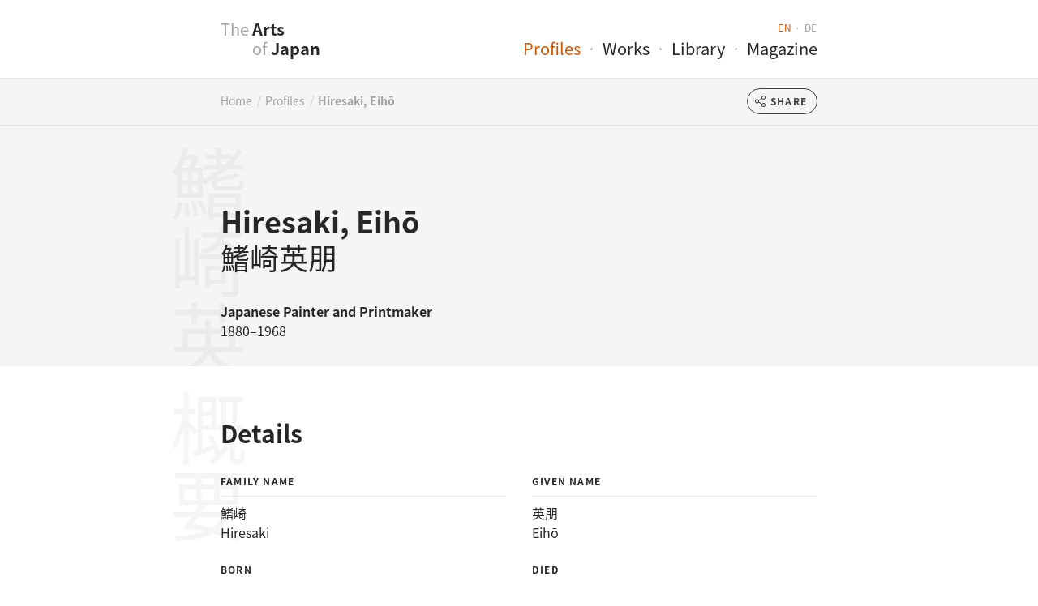

--- FILE ---
content_type: text/html
request_url: https://artsofjapan.com/en/profiles/hirezaki-eiho
body_size: 8850
content:
<!DOCTYPE html><html lang="en" data-version="2025.08.07"><head><meta charSet="utf-8"/><meta name="viewport" content="width=device-width,initial-scale=1"/><script async="" defer="" src="https://kankyaku.artsofjapan.com/latest.js"></script><meta name="format-detection" content="telephone=no"/><title>Hiresaki Eihō (1880–1968) ·  Japanese Painter and Printmaker</title><meta name="description" content="Profile of Hiresaki Eihō(鰭崎英朋) (1880–1968); Japanese Painter and Printmaker."/><link rel="canonical" href="https://artsofjapan.com/en/profiles/hirezaki-eiho"/><link rel="alternate" hrefLang="en" href="https://artsofjapan.com/en/profiles/hirezaki-eiho"/><link rel="alternate" hrefLang="de" href="https://artsofjapan.com/de/profile/hirezaki-eiho"/><meta property="og:site_name" content="The Arts of Japan"/><meta property="og:type" content="article"/><meta property="og:title" content="Hiresaki Eihō (1880–1968) ·  Japanese Painter and Printmaker"/><meta property="og:description" content="Profile of Hiresaki Eihō(鰭崎英朋) (1880–1968); Japanese Painter and Printmaker."/><meta property="og:url" content="https://artsofjapan.com/en/profiles/hirezaki-eiho"/><meta property="og:locale" content="en_US"/><meta property="og:locale:alternate" content="de_DE"/><meta property="twitter:site" content="@artsofjapan"/><meta property="twitter:creator" content="@stefanyanku"/><meta property="twitter:title" content="Hiresaki Eihō (1880–1968) ·  Japanese Painter and Printmaker"/><meta property="twitter:description" content="Profile of Hiresaki Eihō(鰭崎英朋) (1880–1968); Japanese Painter and Printmaker."/><meta property="twitter:card" content="summary"/><link rel="preload" href="/assets/fonts/notosansjp/v42/woff2.min.css" as="style"/><link rel="preload" href="/assets/fonts/notosansjp/v42/400/117.woff2" as="font" type="font/woff2" crossorigin="anonymous"/><link rel="preload" href="/assets/fonts/notosansjp/v42/400/118.woff2" as="font" type="font/woff2" crossorigin="anonymous"/><link rel="preload" href="/assets/fonts/notosansjp/v42/700/117.woff2" as="font" type="font/woff2" crossorigin="anonymous"/><link rel="preload" href="/assets/fonts/notosansjp/v42/700/118.woff2" as="font" type="font/woff2" crossorigin="anonymous"/><link rel="preconnect" href="https://kankyaku.artsofjapan.com"/><link rel="apple-touch-icon" sizes="180x180" href="/assets/favicon/apple-touch-icon-180x180.png"/><link rel="shortcut icon" type="image/x-icon" href="/assets/favicon/favicon-32x32.ico"/><link rel="icon" type="image/png" sizes="96x96" href="/assets/favicon/favicon-96x96.png"/><script type="application/ld+json">{"@context":"https://schema.org","@graph":[{"@type":"BreadcrumbList","@id":"https://artsofjapan.com/en/profiles/hirezaki-eiho/#breadcrumb","itemListElement":[{"@type":"ListItem","position":1,"name":"Home","item":"https://artsofjapan.com/"},{"@type":"ListItem","position":2,"name":"Profiles","item":"https://artsofjapan.com/en/profiles/"},{"@type":"ListItem","position":3,"name":"Hiresaki, Eihō","item":"https://artsofjapan.com/en/profiles/hirezaki-eiho/"}]},{"@type":"Person","@id":"https://artsofjapan.com/id/recBrXKgwwWV8Vrw0/#profile","url":"https://artsofjapan.com/en/profiles/hirezaki-eiho","name":"Hiresaki Eihō","description":"Profile of Hiresaki Eihō(鰭崎英朋) (1880–1968); Japanese Painter and Printmaker.","birthDate":"1880-03-29","deathDate":"1968-11-22","gender":"Male","nationality":"Japan","knowsAbout":["Painting","Woodblock Printing","Nihon-ga","Kuchi-e"],"sameAs":["https://id.ndl.go.jp/auth/ndlna/00011417","http://viaf.org/viaf/73062002","https://id.loc.gov/authorities/n93016193","https://www.wikidata.org/wiki/Q17229984"]},{"@type":"Article","@id":"https://artsofjapan.com/id/recBrXKgwwWV8Vrw0/#article","isPartOf":{"@id":"https://artsofjapan.com/en/profiles/hirezaki-eiho/"},"headline":"Hiresaki Eihō (1880–1968) ·  Japanese Painter and Printmaker","description":"Profile of Hiresaki Eihō(鰭崎英朋) (1880–1968); Japanese Painter and Printmaker.","datePublished":"2023-10-22T18:21:16","dateModified":"2025-07-21T15:42:51","inLanguage":"en","author":[{"@type":"Person","name":"Stefan Yanku","sameAs":["https://www.linkedin.com/in/stefanyanku","https://twitter.com/stefanyanku"]}],"about":{"@id":"https://artsofjapan.com/id/recBrXKgwwWV8Vrw0/#profile"}},{"@type":"WebPage","@id":"https://artsofjapan.com/en/profiles/hirezaki-eiho/","isPartOf":{"@id":"https://artsofjapan.com/#website"},"publisher":{"@id":"https://artsofjapan.com/#publisher"},"breadcrumb":{"@id":"https://artsofjapan.com/en/profiles/hirezaki-eiho/#breadcrumb"},"datePublished":"2023-10-22T18:21:16","dateModified":"2025-07-21T15:42:51","inLanguage":"en","url":"https://artsofjapan.com/en/profiles/hirezaki-eiho","name":"Hiresaki Eihō (1880–1968) ·  Japanese Painter and Printmaker","description":"Profile of Hiresaki Eihō(鰭崎英朋) (1880–1968); Japanese Painter and Printmaker.","potentialAction":[{"@type":"ReadAction","target":["https://artsofjapan.com/en/profiles/hirezaki-eiho"]}],"mainEntityOfPage":{"@id":"https://artsofjapan.com/id/recBrXKgwwWV8Vrw0/#profile"}},{"@type":"WebSite","@id":"https://artsofjapan.com/#website","url":"https://artsofjapan.com/","name":"The Arts of Japan","publisher":{"@id":"https://artsofjapan.com/#publisher"}},{"@id":"https://artsofjapan.com/#publisher","@type":"Organization","name":"The Arts of Japan","url":"https://artsofjapan.com","sameAs":["https://www.facebook.com/artsofjapan","https://www.instagram.com/artsofjapan","https://bsky.app/profile/artsofjapan.com","https://www.threads.net/@artsofjapan","https://x.com/artsofjapan"]}]}</script><link rel="stylesheet" href="/assets/tailwind-DsXGeYdE.css"/><link rel="stylesheet" href="/assets/fonts/notosansjp/v42/woff2.min.css"/><link rel="stylesheet" href="/assets/fonts/notoserif-mix.css"/><script data-cfasync="false" nonce="45e01262-67b7-4576-a888-e11716314f7c">try{(function(w,d){!function(j,k,l,m){if(j.zaraz)console.error("zaraz is loaded twice");else{j[l]=j[l]||{};j[l].executed=[];j.zaraz={deferred:[],listeners:[]};j.zaraz._v="5874";j.zaraz._n="45e01262-67b7-4576-a888-e11716314f7c";j.zaraz.q=[];j.zaraz._f=function(n){return async function(){var o=Array.prototype.slice.call(arguments);j.zaraz.q.push({m:n,a:o})}};for(const p of["track","set","debug"])j.zaraz[p]=j.zaraz._f(p);j.zaraz.init=()=>{var q=k.getElementsByTagName(m)[0],r=k.createElement(m),s=k.getElementsByTagName("title")[0];s&&(j[l].t=k.getElementsByTagName("title")[0].text);j[l].x=Math.random();j[l].w=j.screen.width;j[l].h=j.screen.height;j[l].j=j.innerHeight;j[l].e=j.innerWidth;j[l].l=j.location.href;j[l].r=k.referrer;j[l].k=j.screen.colorDepth;j[l].n=k.characterSet;j[l].o=(new Date).getTimezoneOffset();if(j.dataLayer)for(const t of Object.entries(Object.entries(dataLayer).reduce((u,v)=>({...u[1],...v[1]}),{})))zaraz.set(t[0],t[1],{scope:"page"});j[l].q=[];for(;j.zaraz.q.length;){const w=j.zaraz.q.shift();j[l].q.push(w)}r.defer=!0;for(const x of[localStorage,sessionStorage])Object.keys(x||{}).filter(z=>z.startsWith("_zaraz_")).forEach(y=>{try{j[l]["z_"+y.slice(7)]=JSON.parse(x.getItem(y))}catch{j[l]["z_"+y.slice(7)]=x.getItem(y)}});r.referrerPolicy="origin";r.src="/cdn-cgi/zaraz/s.js?z="+btoa(encodeURIComponent(JSON.stringify(j[l])));q.parentNode.insertBefore(r,q)};["complete","interactive"].includes(k.readyState)?zaraz.init():j.addEventListener("DOMContentLoaded",zaraz.init)}}(w,d,"zarazData","script");window.zaraz._p=async d$=>new Promise(ea=>{if(d$){d$.e&&d$.e.forEach(eb=>{try{const ec=d.querySelector("script[nonce]"),ed=ec?.nonce||ec?.getAttribute("nonce"),ee=d.createElement("script");ed&&(ee.nonce=ed);ee.innerHTML=eb;ee.onload=()=>{d.head.removeChild(ee)};d.head.appendChild(ee)}catch(ef){console.error(`Error executing script: ${eb}\n`,ef)}});Promise.allSettled((d$.f||[]).map(eg=>fetch(eg[0],eg[1])))}ea()});zaraz._p({"e":["(function(w,d){})(window,document)"]});})(window,document)}catch(e){throw fetch("/cdn-cgi/zaraz/t"),e;};</script></head><body><header class="mb-0.5 px-8 py-6 sm:h-24"><div class="flex flex-col justify-center text-xl leading-6 sm:flex-row sm:justify-between mx-auto max-w-[736px]"><a class="relative self-center no-underline" href="/en" data-discover="true"><div class="relative z-10"><span class="text-ishi">The </span><span class="float-right"><b class="block">Arts </b><span class="text-ishi">of </span><b>Japan</b></span></div></a><div class="my-4 border-t-2 border-hai dark:border-black/80 sm:hidden"></div><nav class="silent flex flex-row  sm:flex-col"><ul class="relative order-2 flex flex-grow flex-row justify-end uppercase tracking-wider text-ishi sm:-top-0.5 sm:order-1 sm:text-xs sm:leading-6"><li class="hidden sm:inline-block"><a class="text-kaki" href="/en/profiles/hirezaki-eiho" data-discover="true">en</a></li><li class="sm:before:px-1 sm:before:text-ishi sm:before:content-[&#x27;·&#x27;] sm:dark:before:text-sumi"><a href="/de/profile/hirezaki-eiho" data-discover="true">de</a></li></ul><ul class="order-1 flex flex-row sm:order-2"><li><a aria-current="page" class="text-kaki" href="/en/profiles" data-discover="true">Profiles</a></li><li class="before:px-2 before:text-ishi before:content-[&#x27;·&#x27;] dark:before:text-sumi"><a href="/en/works" data-discover="true">Works</a></li><li class="before:px-2 before:text-ishi before:content-[&#x27;·&#x27;] dark:before:text-sumi"><a href="/en/library" data-discover="true">Library</a></li><li class="before:px-2 before:text-ishi before:content-[&#x27;·&#x27;] dark:before:text-sumi"><a href="/en/magazine" data-discover="true">Magazine</a></li></ul></nav></div></header><div class="px-8 ring-2 ring-sumi/10 bg-hai/95 dark:bg-sumi-900/95 sticky top-0 z-40 backdrop-blur"><div class="relative -top-[1px] flex flex-row items-center justify-between gap-4 min-h-14 mx-auto max-w-[736px]"><nav aria-label="Breadcrumb" role="navigation" class="py-4 flex-grow overflow-hidden"><ol class="silent flex flex-row flex-wrap whitespace-nowrap text-ishi text-sm relative -top-px"><li class="hidden flex-row items-center md:flex"><a href="/" data-discover="true">Home</a><span class="relative -top-px inline-block w-4 text-center text-ishi/50">/</span></li><li class="flex flex-row items-center max-w-full"><a href="/en/profiles" data-discover="true">Profiles</a><span class="relative -top-px inline-block w-4 text-center text-ishi/50">/</span></li><li class="flex flex-row items-center max-w-full max-w-full"><a href="#" aria-current="location" class="dark:text-hai overflow-hidden text-ellipsis whitespace-nowrap max-w-full font-bold">Hiresaki, Eihō</a></li></ol></nav><input id="share" class="absolute peer w-px h-1 appearance-none -top-10  -left-10" type="checkbox" role="presentation" aria-hidden="true" tabindex="-1"/><label for="share" class="text-sumi p-2 uppercase text-xs flex flex-row items-center tracking-widest cursor-pointer h-8 border border-sumi z-20 relative rounded-full font-bold gap-1 hover:text-kaki hover:border-kaki peer-checked:bg-kaki peer-checked:border-kaki peer-checked:text-shiro z-40"><svg fill="currentColor" viewBox="0 0 32 32" role="presentation" focusable="false" aria-hidden="true" class="h-4 w-4"><path d="M23,20a5,5,0,0,0-3.89,1.89L11.8,17.32a4.46,4.46,0,0,0,0-2.64l7.31-4.57A5,5,0,1,0,18,7a4.79,4.79,0,0,0,.2,1.32l-7.31,4.57a5,5,0,1,0,0,6.22l7.31,4.57A4.79,4.79,0,0,0,18,25a5,5,0,1,0,5-5ZM23,4a3,3,0,1,1-3,3A3,3,0,0,1,23,4ZM7,19a3,3,0,1,1,3-3A3,3,0,0,1,7,19Zm16,9a3,3,0,1,1,3-3A3,3,0,0,1,23,28Z"></path><rect fill="none" width="32" height="32"></rect></svg><span class="mx-1">Share</span></label><label for="share" class="z-30 hidden -top-28 pt-32 left-0 w-full py-28 after:h-screen after:block peer-checked:fixed peer-checked:block"></label><aside class="absolute silent top-3 right-0 z-50 hidden -border-r-2 mt-7 border-t-2 bg-white shadow border-kaki text-sm peer-checked:block dark:bg-sumi-900/8 " style="top:50%"><ul class="p-4 border-t border-b"><li><a class="flex items-center gap-2 p-2 cursor-pointer" target="_blank" rel="noopener nofollow me" href="https://www.facebook.com/sharer.php?u=https%3A%2F%2Fartsofjapan.com%2Fen%2Fprofiles%2Fhirezaki-eiho"><svg fill="currentColor" viewBox="0 0 20 20" role="presentation" focusable="false" aria-hidden="true" class="h-4 w-4"><path d="M20 10C20 4.47715 15.5229 0 10 0C4.47715 0 0 4.47715 0 10C0 14.9912 3.65684 19.1283 8.4375 19.8785V12.8906H5.89844V10H8.4375V7.79688C8.4375 5.29063 9.93047 3.90625 12.2146 3.90625C13.3084 3.90625 14.4531 4.10156 14.4531 4.10156V6.5625H13.1922C11.95 6.5625 11.5625 7.3334 11.5625 8.125V10H14.3359L13.8926 12.8906H11.5625V19.8785C16.3432 19.1283 20 14.9912 20 10Z"></path><rect fill="none" width="32" height="32"></rect></svg><span>Facebook</span></a></li><li><a class="flex items-center gap-2 p-2 cursor-pointer" target="_blank" rel="noopener nofollow me" href="https://bsky.app/intent/compose?text=https%3A%2F%2Fartsofjapan.com%2Fen%2Fprofiles%2Fhirezaki-eiho"><svg fill="currentColor" viewBox="0 0 568 501" role="presentation" focusable="false" aria-hidden="true" class="h-4 w-4"><path fill="currentColor" d="M123.121 33.664C188.241 82.553 258.281 181.68 284 234.873c25.719-53.192 95.759-152.32 160.879-201.21C491.866-1.611 568-28.906 568 57.947c0 17.346-9.945 145.713-15.778 166.555-20.275 72.453-94.155 90.933-159.875 79.748C507.222 323.8 536.444 388.56 473.333 453.32c-119.86 122.992-172.272-30.859-185.702-70.281-2.462-7.227-3.614-10.608-3.631-7.733-.017-2.875-1.169.506-3.631 7.733-13.43 39.422-65.842 193.273-185.702 70.281-63.111-64.76-33.89-129.52 80.986-149.071-65.72 11.185-139.6-7.295-159.875-79.748C9.945 203.659 0 75.291 0 57.946 0-28.906 76.135-1.612 123.121 33.664Z"></path><rect fill="none" width="32" height="32"></rect></svg><span>Bluesky</span></a></li><li><a class="flex items-center gap-2 p-2 cursor-pointer" target="_blank" rel="noopener nofollow me" href="https://www.threads.net/intent/post?url=https%3A%2F%2Fartsofjapan.com%2Fen%2Fprofiles%2Fhirezaki-eiho"><svg fill="currentColor" viewBox="0 0 192 192" role="presentation" focusable="false" aria-hidden="true" class="h-4 w-4"><path fill="currentColor" d="M141.537 88.9883C140.71 88.5919 139.87 88.2104 139.019 87.8451C137.537 60.5382 122.616 44.905 97.5619 44.745C97.4484 44.7443 97.3355 44.7443 97.222 44.7443C82.2364 44.7443 69.7731 51.1409 62.102 62.7807L75.881 72.2328C81.6116 63.5383 90.6052 61.6848 97.2286 61.6848C97.3051 61.6848 97.3819 61.6848 97.4576 61.6855C105.707 61.7381 111.932 64.1366 115.961 68.814C118.893 72.2193 120.854 76.925 121.825 82.8638C114.511 81.6207 106.601 81.2385 98.145 81.7233C74.3247 83.0954 59.0111 96.9879 60.0396 116.292C60.5615 126.084 65.4397 134.508 73.775 140.011C80.8224 144.663 89.899 146.938 99.3323 146.423C111.79 145.74 121.563 140.987 128.381 132.296C133.559 125.696 136.834 117.143 138.28 106.366C144.217 109.949 148.617 114.664 151.047 120.332C155.179 129.967 155.42 145.8 142.501 158.708C131.182 170.016 117.576 174.908 97.0135 175.059C74.2042 174.89 56.9538 167.575 45.7381 153.317C35.2355 139.966 29.8077 120.682 29.6052 96C29.8077 71.3178 35.2355 52.0336 45.7381 38.6827C56.9538 24.4249 74.2039 17.11 97.0132 16.9405C119.988 17.1113 137.539 24.4614 149.184 38.788C154.894 45.8136 159.199 54.6488 162.037 64.9503L178.184 60.6422C174.744 47.9622 169.331 37.0357 161.965 27.974C147.036 9.60668 125.202 0.195148 97.0695 0H96.9569C68.8816 0.19447 47.2921 9.6418 32.7883 28.0793C19.8819 44.4864 13.2244 67.3157 13.0007 95.9325L13 96L13.0007 96.0675C13.2244 124.684 19.8819 147.514 32.7883 163.921C47.2921 182.358 68.8816 191.806 96.9569 192H97.0695C122.03 191.827 139.624 185.292 154.118 170.811C173.081 151.866 172.51 128.119 166.26 113.541C161.776 103.087 153.227 94.5962 141.537 88.9883ZM98.4405 129.507C88.0005 130.095 77.1544 125.409 76.6196 115.372C76.2232 107.93 81.9158 99.626 99.0812 98.6368C101.047 98.5234 102.976 98.468 104.871 98.468C111.106 98.468 116.939 99.0737 122.242 100.233C120.264 124.935 108.662 128.946 98.4405 129.507Z"></path><rect fill="none" width="32" height="32"></rect></svg><span>Threads</span></a></li><li><a class="flex items-center gap-2 p-2 cursor-pointer" target="_blank" rel="noopener nofollow me" href="https://www.linkedin.com/shareArticle?url=https%3A%2F%2Fartsofjapan.com%2Fen%2Fprofiles%2Fhirezaki-eiho&amp;title=Hiresaki%20Eih%C5%8D%2C%20Japanese%20Painter%20and%20Printmaker"><svg fill="currentColor" viewBox="0 0 20 20" role="presentation" focusable="false" aria-hidden="true" class="h-4 w-4"><path d="M18.5195 0H1.47656C0.660156 0 0 0.644531 0 1.44141V18.5547C0 19.3516 0.660156 20 1.47656 20H18.5195C19.3359 20 20 19.3516 20 18.5586V1.44141C20 0.644531 19.3359 0 18.5195 0ZM5.93359 17.043H2.96484V7.49609H5.93359V17.043ZM4.44922 6.19531C3.49609 6.19531 2.72656 5.42578 2.72656 4.47656C2.72656 3.52734 3.49609 2.75781 4.44922 2.75781C5.39844 2.75781 6.16797 3.52734 6.16797 4.47656C6.16797 5.42188 5.39844 6.19531 4.44922 6.19531ZM17.043 17.043H14.0781V12.4023C14.0781 11.2969 14.0586 9.87109 12.5352 9.87109C10.9922 9.87109 10.7578 11.0781 10.7578 12.3242V17.043H7.79688V7.49609H10.6406V8.80078H10.6797C11.0742 8.05078 12.043 7.25781 13.4844 7.25781C16.4883 7.25781 17.043 9.23438 17.043 11.8047V17.043Z"></path><rect fill="none" width="32" height="32"></rect></svg><span>LinkedIn</span></a></li><li><a class="flex items-center gap-2 p-2 cursor-pointer" target="_blank" rel="noopener nofollow me" href="https://substack.com/home?action=compose&amp;message=https%3A%2F%2Fartsofjapan.com%2Fen%2Fprofiles%2Fhirezaki-eiho"><svg fill="currentColor" viewBox="0 0 18 18" role="presentation" focusable="false" aria-hidden="true" class="h-4 w-4"><g fill="currentColor"><path fill="currentColor" d="M 17 4 L 1 4 L 1 6 L 17 6 L 17 4 Z"></path><path fill="currentColor" d="M 1 8 L 1 18 L 8.999 13.534 L 17 18 L 17 8 L 1 8 Z"></path><path fill="currentColor" d="M 17 0 L 1 0 L 1 2 L 17 2 L 17 0 Z"></path></g><rect fill="none" width="32" height="32"></rect></svg><span>Substack Notes</span></a></li><li><a class="flex items-center gap-2 p-2 cursor-pointer" target="_blank" rel="noopener nofollow me" href="https://twitter.com/intent/tweet?url=https%3A%2F%2Fartsofjapan.com%2Fen%2Fprofiles%2Fhirezaki-eiho"><svg fill="currentColor" viewBox="0 0 27 25" role="presentation" focusable="false" aria-hidden="true" class="h-4 w-4"><path d="M20.7915 0.860352H24.8397L15.9957 11.0671L26.4 24.9561H18.2535L11.8728 16.5325L4.57194 24.9561H0.521318L9.98092 14.0389L0 0.860352H8.35333L14.1209 8.55988L20.7915 0.860352ZM19.3708 22.5095H21.6139L7.13447 3.17849H4.72735L19.3708 22.5095Z" fill="currentColor"></path><rect fill="none" width="32" height="32"></rect></svg><span>Twitter</span></a></li></ul><ul class="p-4"><li><a class="flex items-center gap-2 p-2 cursor-pointer" target="_blank" rel="noopener nofollow me" href="mailto:?subject=Hiresaki%20Eih%C5%8D%2C%20Japanese%20Painter%20and%20Printmaker&amp;body=Hiresaki%20Eih%C5%8D%2C%20Japanese%20Painter%20and%20Printmaker%0D%0A%0D%0Ahttps%3A%2F%2Fartsofjapan.com%2Fen%2Fprofiles%2Fhirezaki-eiho%0D%0A"><svg fill="currentColor" viewBox="0 0 32 32" role="presentation" focusable="false" aria-hidden="true" class="h-4 w-4"><path d="M28,6H4A2,2,0,0,0,2,8V24a2,2,0,0,0,2,2H28a2,2,0,0,0,2-2V8A2,2,0,0,0,28,6ZM25.8,8,16,14.78,6.2,8ZM4,24V8.91l11.43,7.91a1,1,0,0,0,1.14,0L28,8.91V24Z"></path><rect fill="none" width="32" height="32"></rect></svg><span>Email</span></a></li></ul></aside></div></div><main><header class="px-8 overflow-hidden  bg-hai dark:bg-sumi-800"><div class="relative z-0 select-none mx-auto max-w-[736px]"><div class="flex flex-col relative z-20 select-text pt-24"><h1 class="text-4xl font-bold leading-tight">Hiresaki, Eihō</h1><p class="text-4xl leading-tight">鰭崎英朋</p><div class="flex-grow"></div><p class="py-8"><b class="block">Japanese Painter and Printmaker</b><span>1880–1968</span></p></div><aside class="kanji--tate -left-16 top-6">鰭崎英朋</aside></div></header><section id="details" class="relative bg-shiro p-8 z-0 pt-16"><div class="mx-auto max-w-[736px]"><div class="relative -mb-1"><h2 class="text-3xl font-bold">Details</h2><aside class="kanji--tate -top-9 -left-16 -z-10">概要</aside></div><dl class="grid grid-cols-2 gap-x-8 gap-y-3 items-start mt-8"><div data-id="family_name" class="block"><dt data-id="family_name" class="w-full overflow-hidden text-ellipsis whitespace-nowrap border-b border-ishi-200 dark:border-sumi pb-2"><b class="text-xs uppercase tracking-widest">Family Name</b></dt><dd data-id="1" class="py-2"><p>鰭崎</p><p>Hiresaki</p></dd></div><div data-id="given_name" class="block"><dt data-id="given_name" class="w-full overflow-hidden text-ellipsis whitespace-nowrap border-b border-ishi-200 dark:border-sumi pb-2"><b class="text-xs uppercase tracking-widest">Given Name</b></dt><dd data-id="1" class="py-2"><p>英朋</p><p>Eihō</p></dd></div><div data-id="date_from" class="block"><dt data-id="date_from" class="w-full overflow-hidden text-ellipsis whitespace-nowrap border-b border-ishi-200 dark:border-sumi pb-2"><b class="text-xs uppercase tracking-widest">Born</b></dt><dd data-id="1880-03-29" class="py-2"><p>March 29, 1880</p><p>Tokyo, Japan</p></dd></div><div data-id="date_to" class="block"><dt data-id="date_to" class="w-full overflow-hidden text-ellipsis whitespace-nowrap border-b border-ishi-200 dark:border-sumi pb-2"><b class="text-xs uppercase tracking-widest">Died</b></dt><dd data-id="1968-11-22" class="py-2"><p>November 22, 1968</p><p></p></dd></div><div data-id="gender" class="block"><dt data-id="gender" class="w-full overflow-hidden text-ellipsis whitespace-nowrap border-b border-ishi-200 dark:border-sumi pb-2"><b class="text-xs uppercase tracking-widest">Gender</b></dt><dd data-id="male" class="py-2">Male</dd></div><div data-id="nationality" class="block"><dt data-id="nationality" class="w-full overflow-hidden text-ellipsis whitespace-nowrap border-b border-ishi-200 dark:border-sumi pb-2"><b class="text-xs uppercase tracking-widest">Nationality</b></dt><dd data-id="recwFois18h0E0Jq3" class="py-2">Japan</dd></div><div data-id="role" class="block pb-2"><dt data-id="role" class="w-full overflow-hidden text-ellipsis whitespace-nowrap border-b border-ishi-200 dark:border-sumi pb-2 mb-2"><b class="text-xs uppercase tracking-widest">Occupations</b></dt><dd data-id="recCIBUMU8npa0xZJ" class="inline-block">Painter<span class="whitespace-pre">, </span></dd><dd data-id="recQnPldsjSGq6u1Z" class="inline-block">Printmaker</dd></div><div data-id="genre" class="block pb-2"><dt data-id="genre" class="w-full overflow-hidden text-ellipsis whitespace-nowrap border-b border-ishi-200 dark:border-sumi pb-2 mb-2"><b class="text-xs uppercase tracking-widest">Fields of practice</b></dt><dd data-id="recojYEoothGizCAs" class="inline-block">Painting<span class="whitespace-pre">, </span></dd><dd data-id="rechyEsRspWOmd61J" class="inline-block">Woodblock Printing<span class="whitespace-pre">, </span></dd><dd data-id="recSozrpkEjXLOm9L" class="inline-block">Nihon-ga<span class="whitespace-pre">, </span></dd><dd data-id="recER1JYsugMQQF9z" class="inline-block">Kuchi-e</dd></div></dl></div></section><footer class="overflow-hidden bg-hai px-8 dark:bg-sumi-800 mt-16 z-10 relative"><div class="relative z-10 mx-auto max-w-[736px]"><section class="relative my-16"><h2 class="text-3xl font-bold">Bibliography</h2><aside class="kanji--tate -left-16 -top-8 -z-10 bg-hai dark:bg-sumi-800">参考文献<div class="absolute -top-8 left-0 h-8 w-full bg-gradient-to-b from-hai/0 to-hai/100 dark:from-sumi-800/0 dark:to-sumi-800/100"></div></aside><div class="my-8"><h3 class="text-xs font-bold uppercase tracking-widest">Online Resources</h3><div class="mt-2 border-t border-ishi-200 pt-1 dark:border-sumi"><a href="https://artplatform.go.jp/artists/A2689" rel="noopener" target="_blank" class="external break-all">Art Platform Japan (APJ)</a></div><div class="mt-2 border-t border-ishi-200 pt-1 dark:border-sumi"><a href="https://ja.wikipedia.org/wiki/鰭崎英朋" rel="noopener" target="_blank" class="external break-all">Wikipedia</a></div><div class="mt-2 border-t border-ishi-200 pt-1 dark:border-sumi"><a href="https://kotobank.jp/word/%E9%B0%AD%E5%B4%8E%E8%8B%B1%E6%9C%8B-1104236" rel="noopener" target="_blank" class="external break-all">Kotobank</a></div></div><div class="my-8"><h3 class="text-xs font-bold uppercase tracking-widest">Authority Files</h3><div class="mt-2 border-t border-ishi-200 pt-1 dark:border-sumi"><a href="https://id.ndl.go.jp/auth/ndlna/00011417" rel="noopener" target="_blank" class="external break-all">National Diet Library (NDL)</a></div><div class="mt-2 border-t border-ishi-200 pt-1 dark:border-sumi"><a href="http://viaf.org/viaf/73062002" rel="noopener" target="_blank" class="external break-all">Virtual International Authority File (VIAF)</a></div><div class="mt-2 border-t border-ishi-200 pt-1 dark:border-sumi"><a href="https://id.loc.gov/authorities/n93016193" rel="noopener" target="_blank" class="external break-all">Library of Congress Name Authority File (LCNAF)</a></div><div class="mt-2 border-t border-ishi-200 pt-1 dark:border-sumi"><a href="https://www.wikidata.org/wiki/Q17229984" rel="noopener" target="_blank" class="external break-all">Wikidata</a></div></div></section><section class="relative my-16"><h2 class="text-3xl font-bold">Feedback</h2><aside class="kanji--tate -left-16 -top-8 -z-10 bg-hai dark:bg-sumi-800">感想<div class="absolute -top-8 left-0 h-8 w-full bg-gradient-to-b from-hai/0 to-hai/100 dark:from-sumi-800/0 dark:to-sumi-800/100"></div></aside><div class="mt-4">If you have additional information or spotted an error, please send feedback to<!-- --> <a href="mailto:feedback@artsofjapan.com">feedback@artsofjapan.com</a>. We look forward to receiving your comments.</div></section><div class="my-8 text-xs text-ishi">This article was published on October 22, 2023 and last edited on July 21, 2025.</div></div></footer></main><footer class="border-t-2 border-hai p-8 dark:border-sumi-800"><div class="relative z-10 mx-auto max-w-[736px]"><div class="silent"><a class="ghost" href="/en" data-discover="true"><b>The Arts of Japan</b></a></div><ul class="silent mt-2 text-ishi"><li class="inline-block"><a class="" href="/en/about" data-discover="true">About</a></li><li class="inline-block before:px-2 before:content-[&#x27;·&#x27;]"><a class="" href="/en/impressum" data-discover="true">Impressum</a></li><li class="inline-block before:px-2 before:content-[&#x27;·&#x27;]"><a class="" href="/en/privacy" data-discover="true">Privacy</a></li><li class="inline-block before:px-2 before:content-[&#x27;·&#x27;]"><a class="" href="/en/contact" data-discover="true">Contact</a></li><li class="inline-block before:px-2 before:content-[&#x27;·&#x27;]"><a class="" href="/en/newsletter" data-discover="true">Newsletter</a></li></ul><div class="mt-4 flex flex-row justify-between border-t-2 border-hai pt-4 sm:absolute sm:-top-4 sm:right-12 sm:mt-0 sm:border-0"><a href="https://www.instagram.com/artsofjapan" title="The Arts of Japan on Instagram" target="_blank" rel="noopener me" class="h-6 w-6 sm:mr-4"><svg fill="currentColor" viewBox="0 0 32 32" role="presentation" focusable="false" aria-hidden="true" class="h-6 w-6"><path d="m10.2,2.1c-1.49.07-2.51.31-3.4.66-.92.36-1.7.84-2.48,1.62-.78.78-1.25,1.56-1.61,2.48-.34.89-.58,1.91-.64,3.4-.07,1.49-.08,1.97-.07,5.77,0,3.8.02,4.28.1,5.77.07,1.49.31,2.51.66,3.4.36.92.84,1.7,1.62,2.48.78.78,1.56,1.25,2.48,1.61.89.34,1.91.58,3.4.64,1.49.07,1.97.08,5.77.07,3.8,0,4.28-.02,5.77-.09,1.49-.07,2.51-.31,3.4-.66.92-.36,1.7-.84,2.48-1.62.78-.78,1.25-1.56,1.61-2.48.34-.89.58-1.91.64-3.4.07-1.49.08-1.97.07-5.77,0-3.8-.02-4.28-.1-5.77-.07-1.49-.31-2.51-.66-3.4-.36-.92-.84-1.7-1.62-2.48-.78-.78-1.56-1.25-2.48-1.61-.89-.34-1.91-.58-3.4-.64-1.49-.07-1.97-.08-5.77-.07-3.8,0-4.28.02-5.77.1m.16,25.31c-1.36-.06-2.11-.29-2.6-.48-.65-.25-1.12-.56-1.61-1.04-.49-.49-.79-.95-1.05-1.61-.19-.49-.42-1.23-.49-2.6-.07-1.48-.09-1.92-.09-5.66,0-3.74,0-4.18.07-5.66.06-1.36.29-2.11.48-2.6.25-.66.56-1.12,1.04-1.61.49-.49.95-.79,1.61-1.05.49-.19,1.23-.42,2.6-.49,1.48-.07,1.92-.08,5.66-.09,3.74,0,4.18,0,5.66.07,1.36.06,2.11.29,2.6.48.65.25,1.12.55,1.61,1.04.49.49.8.95,1.05,1.61.19.49.42,1.23.49,2.6.07,1.48.09,1.92.09,5.66,0,3.74,0,4.18-.07,5.66-.06,1.36-.29,2.11-.48,2.6-.25.65-.56,1.12-1.04,1.61-.49.49-.95.79-1.61,1.05-.49.19-1.23.42-2.6.49-1.48.07-1.92.09-5.66.09-3.74,0-4.18,0-5.66-.07m11.41-18.89c0,.93.76,1.68,1.68,1.68.93,0,1.68-.76,1.68-1.68,0-.93-.76-1.68-1.68-1.68s-1.68.76-1.68,1.68m-12.97,7.5c0,3.97,3.23,7.18,7.2,7.17,3.97,0,7.18-3.23,7.18-7.2,0-3.97-3.23-7.18-7.2-7.17-3.97,0-7.18,3.23-7.17,7.2m2.52,0c0-2.58,2.08-4.67,4.66-4.67,2.58,0,4.67,2.08,4.68,4.66,0,2.58-2.08,4.67-4.66,4.68-2.58,0-4.67-2.08-4.68-4.66"></path><rect fill="none" width="32" height="32"></rect></svg></a><a href="https://www.facebook.com/artsofjapan" title="The Arts of Japan on Facebook" target="_blank" rel="noopener me" class="h-6 w-6 sm:mr-4"><svg fill="currentColor" viewBox="0 0 20 20" role="presentation" focusable="false" aria-hidden="true" class="h-6 w-6"><path d="M20 10C20 4.47715 15.5229 0 10 0C4.47715 0 0 4.47715 0 10C0 14.9912 3.65684 19.1283 8.4375 19.8785V12.8906H5.89844V10H8.4375V7.79688C8.4375 5.29063 9.93047 3.90625 12.2146 3.90625C13.3084 3.90625 14.4531 4.10156 14.4531 4.10156V6.5625H13.1922C11.95 6.5625 11.5625 7.3334 11.5625 8.125V10H14.3359L13.8926 12.8906H11.5625V19.8785C16.3432 19.1283 20 14.9912 20 10Z"></path><rect fill="none" width="32" height="32"></rect></svg></a><a href="https://bsky.app/profile/artsofjapan.com" title="The Arts of Japan on Bluesky" target="_blank" rel="noopener nofollow me" class="h-6 w-6 sm:mr-4"><svg fill="currentColor" viewBox="0 0 568 501" role="presentation" focusable="false" aria-hidden="true" class="h-6 w-6"><path fill="currentColor" d="M123.121 33.664C188.241 82.553 258.281 181.68 284 234.873c25.719-53.192 95.759-152.32 160.879-201.21C491.866-1.611 568-28.906 568 57.947c0 17.346-9.945 145.713-15.778 166.555-20.275 72.453-94.155 90.933-159.875 79.748C507.222 323.8 536.444 388.56 473.333 453.32c-119.86 122.992-172.272-30.859-185.702-70.281-2.462-7.227-3.614-10.608-3.631-7.733-.017-2.875-1.169.506-3.631 7.733-13.43 39.422-65.842 193.273-185.702 70.281-63.111-64.76-33.89-129.52 80.986-149.071-65.72 11.185-139.6-7.295-159.875-79.748C9.945 203.659 0 75.291 0 57.946 0-28.906 76.135-1.612 123.121 33.664Z"></path><rect fill="none" width="32" height="32"></rect></svg></a><a href="https://www.threads.net/@artsofjapan" title="The Arts of Japan on Threads" target="_blank" rel="noopener me" class="h-6 w-6 sm:mr-4"><svg fill="currentColor" viewBox="0 0 192 192" role="presentation" focusable="false" aria-hidden="true" class="h-6 w-6"><path fill="currentColor" d="M141.537 88.9883C140.71 88.5919 139.87 88.2104 139.019 87.8451C137.537 60.5382 122.616 44.905 97.5619 44.745C97.4484 44.7443 97.3355 44.7443 97.222 44.7443C82.2364 44.7443 69.7731 51.1409 62.102 62.7807L75.881 72.2328C81.6116 63.5383 90.6052 61.6848 97.2286 61.6848C97.3051 61.6848 97.3819 61.6848 97.4576 61.6855C105.707 61.7381 111.932 64.1366 115.961 68.814C118.893 72.2193 120.854 76.925 121.825 82.8638C114.511 81.6207 106.601 81.2385 98.145 81.7233C74.3247 83.0954 59.0111 96.9879 60.0396 116.292C60.5615 126.084 65.4397 134.508 73.775 140.011C80.8224 144.663 89.899 146.938 99.3323 146.423C111.79 145.74 121.563 140.987 128.381 132.296C133.559 125.696 136.834 117.143 138.28 106.366C144.217 109.949 148.617 114.664 151.047 120.332C155.179 129.967 155.42 145.8 142.501 158.708C131.182 170.016 117.576 174.908 97.0135 175.059C74.2042 174.89 56.9538 167.575 45.7381 153.317C35.2355 139.966 29.8077 120.682 29.6052 96C29.8077 71.3178 35.2355 52.0336 45.7381 38.6827C56.9538 24.4249 74.2039 17.11 97.0132 16.9405C119.988 17.1113 137.539 24.4614 149.184 38.788C154.894 45.8136 159.199 54.6488 162.037 64.9503L178.184 60.6422C174.744 47.9622 169.331 37.0357 161.965 27.974C147.036 9.60668 125.202 0.195148 97.0695 0H96.9569C68.8816 0.19447 47.2921 9.6418 32.7883 28.0793C19.8819 44.4864 13.2244 67.3157 13.0007 95.9325L13 96L13.0007 96.0675C13.2244 124.684 19.8819 147.514 32.7883 163.921C47.2921 182.358 68.8816 191.806 96.9569 192H97.0695C122.03 191.827 139.624 185.292 154.118 170.811C173.081 151.866 172.51 128.119 166.26 113.541C161.776 103.087 153.227 94.5962 141.537 88.9883ZM98.4405 129.507C88.0005 130.095 77.1544 125.409 76.6196 115.372C76.2232 107.93 81.9158 99.626 99.0812 98.6368C101.047 98.5234 102.976 98.468 104.871 98.468C111.106 98.468 116.939 99.0737 122.242 100.233C120.264 124.935 108.662 128.946 98.4405 129.507Z"></path><rect fill="none" width="32" height="32"></rect></svg></a><a href="https://x.com/artsofjapan" title="The Arts of Japan on X" target="_blank" rel="noopener me" class="h-6 w-6 sm:mr-4"><svg fill="currentColor" viewBox="0 0 27 25" role="presentation" focusable="false" aria-hidden="true" class="h-6 w-6"><path d="M20.7915 0.860352H24.8397L15.9957 11.0671L26.4 24.9561H18.2535L11.8728 16.5325L4.57194 24.9561H0.521318L9.98092 14.0389L0 0.860352H8.35333L14.1209 8.55988L20.7915 0.860352ZM19.3708 22.5095H21.6139L7.13447 3.17849H4.72735L19.3708 22.5095Z" fill="currentColor"></path><rect fill="none" width="32" height="32"></rect></svg></a><a href="/en/newsletter" title="Newsletter" class="h-6 w-6"><svg fill="currentColor" viewBox="0 0 32 32" role="presentation" focusable="false" aria-hidden="true" class="h-6 w-6"><path d="M28,6H4A2,2,0,0,0,2,8V24a2,2,0,0,0,2,2H28a2,2,0,0,0,2-2V8A2,2,0,0,0,28,6ZM25.8,8,16,14.78,6.2,8ZM4,24V8.91l11.43,7.91a1,1,0,0,0,1.14,0L28,8.91V24Z"></path><rect fill="none" width="32" height="32"></rect></svg></a></div></div></footer><noscript><img src="https://kankyaku.artsofjapan.com/noscript.gif" referrerPolicy="no-referrer-when-downgrade" alt="Simple Analytics"/></noscript><!--$--><!--/$--></body></html>